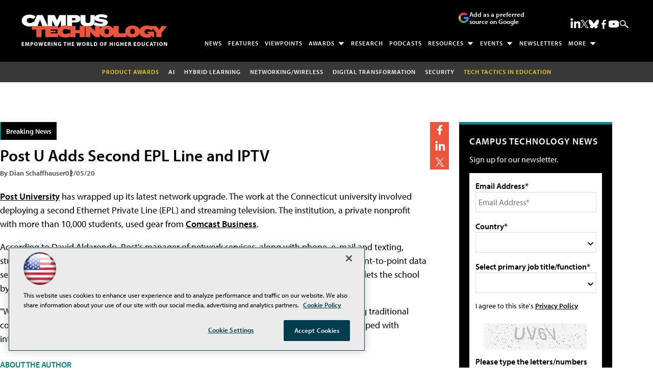

--- FILE ---
content_type: text/html; charset=utf-8
request_url: https://www.google.com/recaptcha/api2/aframe
body_size: 267
content:
<!DOCTYPE HTML><html><head><meta http-equiv="content-type" content="text/html; charset=UTF-8"></head><body><script nonce="jb2SbgTAmiG_E-8Uh4ZvCg">/** Anti-fraud and anti-abuse applications only. See google.com/recaptcha */ try{var clients={'sodar':'https://pagead2.googlesyndication.com/pagead/sodar?'};window.addEventListener("message",function(a){try{if(a.source===window.parent){var b=JSON.parse(a.data);var c=clients[b['id']];if(c){var d=document.createElement('img');d.src=c+b['params']+'&rc='+(localStorage.getItem("rc::a")?sessionStorage.getItem("rc::b"):"");window.document.body.appendChild(d);sessionStorage.setItem("rc::e",parseInt(sessionStorage.getItem("rc::e")||0)+1);localStorage.setItem("rc::h",'1768973687646');}}}catch(b){}});window.parent.postMessage("_grecaptcha_ready", "*");}catch(b){}</script></body></html>

--- FILE ---
content_type: application/javascript
request_url: https://ml314.com/utsync.ashx?pub=&adv=&et=0&eid=50202&ct=js&pi=&fp=&clid=&if=0&ps=&cl=&mlt=&data=&&cp=https%3A%2F%2Fcampustechnology.com%2Farticles%2F2020%2F02%2F05%2Fpost-u-adds-second-epl-line-and-iptv.aspx&pv=1768973688928_pwgog4q4x&bl=en-us@posix&cb=2565323&return=&ht=shex&d=&dc=&si=1768973688928_pwgog4q4x&cid=&s=1280x720&rp=&v=2.8.0.252
body_size: 240
content:
_ml.setFPI('3658455099612594177');_ml.syncCallback({"es":true,"ds":true});